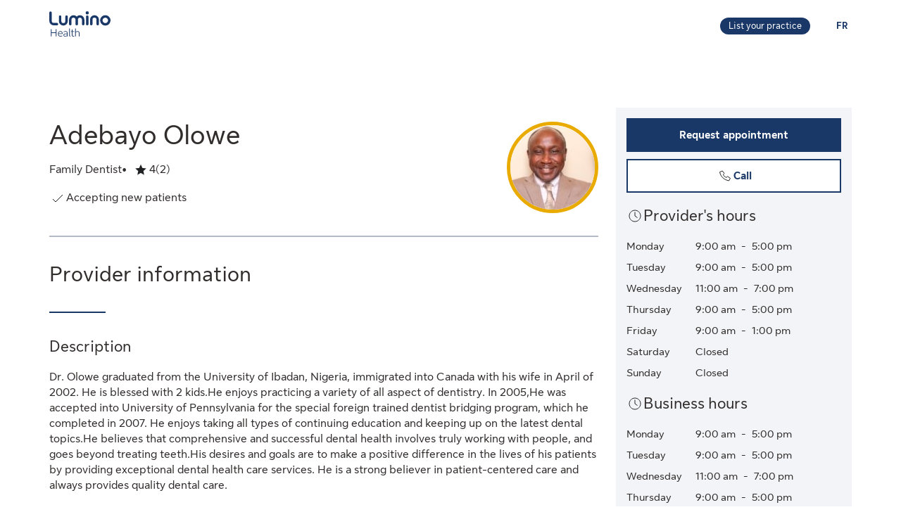

--- FILE ---
content_type: text/html;charset=UTF-8
request_url: https://luminohealth.sunlife.ca/en/health-care-provider-profile/family-dentist/perspective-dental-centre/adebayo-olowe-212632-745383/
body_size: 11464
content:
<!DOCTYPE html>
<html lang="en">
    <head>



<meta charset="utf-8" />
<meta http-equiv="X-UA-Compatible" content="IE=edge" />
<meta id="viewport" name="viewport" content="width=device-width, initial-scale=1" />
<link rel="apple-touch-icon" href="/DHS_PS_STATIC_DOCS/lumino/images/lumino-favicon.png" />

<title>Adebayo Olowe, Family Dentist, Calgary | Lumino Health</title>
<meta property="og:title" content="Adebayo Olowe, Family Dentist, Calgary | Lumino Health" />
<meta name="twitter:title" content="Adebayo Olowe, Family Dentist, Calgary | Lumino Health" />

<meta NAME="description" CONTENT="Adebayo Olowe offers Family Dentist services in Calgary. Click to request your appointment." />

<meta property="og:description" content="Adebayo Olowe offers Family Dentist services in Calgary. Click to request your appointment." />
<meta name="twitter:description" content="Adebayo Olowe offers Family Dentist services in Calgary. Click to request your appointment."/>


<meta NAME="keywords" CONTENT="" />

<meta property="og:image" content="https://cdn.sunlife.com/content/dam/sunlife/regional/canada/images/dhs/socialShareProviderSearch_en.png" />
<meta name="twitter:image" content="https://cdn.sunlife.com/content/dam/sunlife/regional/canada/images/dhs/socialShareProviderSearch_en.png" />

<meta property="og:url" content="https://luminohealth.sunlife.ca/en/health-care-provider-profile/family-dentist/perspective-dental-centre/adebayo-olowe-212632-745383/" />
<meta name="twitter:url" content="https://luminohealth.sunlife.ca/en/health-care-provider-profile/family-dentist/perspective-dental-centre/adebayo-olowe-212632-745383/"/>
<meta name="twitter:card" content="summary_large_image" />

<link rel="canonical" href="https://luminohealth.sunlife.ca/en/health-care-provider-profile/family-dentist/perspective-dental-centre/adebayo-olowe-212632-745383/" />
<link rel="alternate" hreflang="fr" href="https://luminosante.sunlife.ca/fr/profil-du-professionnel-de-la-sante/dentiste-generaliste/perspective-dental-centre/adebayo-olowe-212632-745383/"/>
<link rel="alternate" hreflang="en" href="https://luminohealth.sunlife.ca/en/health-care-provider-profile/family-dentist/perspective-dental-centre/adebayo-olowe-212632-745383/"/>

<meta property="og:locale" content="en_CA" />





<script type="text/javascript" src="https://luminohealth.sunlife.ca/assets/44c376b4b231137844c64d2a4702cc7866d665b197a" async ></script><script type="application/ld+json">
{
  "@context": "https://schema.org",
  "@type": "Dentist",
		"image": "https://www.sunnet.sunlife.com/GB_PRSS/req/providerPortal/displayImage/000/212/632/provider_000212632_1542921719829.jpg",
  "@id": "https://luminohealth.sunlife.ca/en/health-care-provider-profile/family-dentist/perspective-dental-centre/adebayo-olowe-212632-745383/",
  "url": "https://luminohealth.sunlife.ca/en/health-care-provider-profile/family-dentist/perspective-dental-centre/adebayo-olowe-212632-745383/",
		"telephone": "4032402963",
		"description": "Dr. Olowe graduated from the University of Ibadan, Nigeria, immigrated into Canada with his wife in April of 2002. He is blessed with 2 kids.He enjoys practicing a variety of all aspect of dentistry. In 2005,He was accepted into University of Pennsylvania for the special foreign trained dentist bridging program, which he completed in 2007. He enjoys taking all types of continuing education and keeping up on the latest dental topics.He believes that comprehensive and successful dental health involves truly working with people, and goes beyond treating teeth.His desires and goals are to make a positive difference in the lives of his patients by providing exceptional dental health care services. He is a strong believer in patient-centered care and always provides quality dental care.",
		"knowsLanguage":["Arabic",
"Spanish",
"Tagalog",
"English"],
	"brand": {
		"makesOffer": 
			["Bridges and implants",
"Caps and crowns",
"Dental implants",
"Dentures",
"Fillings and repairs",
"Orthodontics"],
		"@type": "organization",
		"name": "Perspective Dental Centre"
  } ,
  "address": {
    "@type": "PostalAddress",
    "streetAddress": "2757 17 Ave SW ",
    "addressLocality": "Calgary",
    "postalCode": "T3E 7E1",
    "addressRegion": "AB",
    "addressCountry": "Canada"
	},
		"openingHoursSpecification": [{"@type":"OpeningHoursSpecification","dayOfWeek":["Monday"],"opens":"9:00 am","closes":"5:00 pm"},{"@type":"OpeningHoursSpecification","dayOfWeek":["Tuesday"],"opens":"9:00 am","closes":"5:00 pm"},{"@type":"OpeningHoursSpecification","dayOfWeek":["Wednesday"],"opens":"11:00 am","closes":"7:00 pm"},{"@type":"OpeningHoursSpecification","dayOfWeek":["Thursday"],"opens":"9:00 am","closes":"5:00 pm"},{"@type":"OpeningHoursSpecification","dayOfWeek":["Friday"],"opens":"9:00 am","closes":"1:00 pm"}],
 "makesOffer":
		["Bridges and implants",
"Caps and crowns",
"Dental implants",
"Dentures",
"Fillings and repairs",
"Orthodontics"],
 "hasCredential":
    ["University of Ibadan, Nigeria",
"University of Pennsylvania"], 
	"memberOf":["alberta dental association",
"canadian dental association"],
 "aggregateRating":{
		"@type": "AggregateRating",
    	"ratingCount": "2",
		"ratingValue": "4.0"
 },
	 "amenityFeature":["Free Wi-Fi",
"TV screens in patient rooms"],
		"knowsAbout": ["Family Dentist"],
	"name": "Adebayo Olowe"
}
</script>



    <link href="/DHS_PS_STATIC_DOCS/lumino/css/main.min.css" rel="stylesheet" type="text/css" />
    <link href="/DHS_PS_STATIC_DOCS/lumino/css/lumino-page.min.css" rel="stylesheet" type="text/css" />


    <style>.prvsrch-lumino-footer-wrapper {    background-color: #193767;    color: white;}ul.prvsrch-lumino-footer-nav {    margin: 0 !important;}ul.prvsrch-lumino-footer-nav > li {    list-style: none;    background-image: none !important;    margin-bottom: 20px;    padding: 0 !important;    line-height: 1.15 !important;}ul.prvsrch-lumino-footer-nav > li:last-child {    margin-bottom: 0;}ul.prvsrch-lumino-footer-nav > li > a {    color: white;    font-size: 14px;    letter-spacing: 0;    line-height: 14px;    font-weight: 200;    text-transform: uppercase;}ul.prvsrch-lumino-footer-nav > li > a:focus {    outline-offset: 4px;    text-decoration: none;}ul.prvsrch-lumino-footer-nav > li > a:hover {    text-decoration: none;    color: #0BB3BD;}.prvsrch-lumino-footer-cta h2 {    color: white;    font-size: 20px;    font-weight: bold;    letter-spacing: 0;    line-height: 27px;    margin-bottom: 8px;}.prvsrch-lumino-footer-cta p {    color: white;    font-size: 14px;    letter-spacing: 0;    line-height: 24px;    margin-bottom: 16px;}.prvsrch-lumino-footer-cta a.prvsrch-lumino-footer-cta-button {    display: inline-block;    padding: 10px 44px;    background-color: white;    color: #193767;    font-size: 16px;    line-height: 20px;    font-weight: 400;    border: 1px solid white;    border-radius: 4px;}.prvsrch-lumino-footer-cta a.prvsrch-lumino-footer-cta-button:hover {    background-color: #193767;    color: white;    text-decoration: none;}.prvsrch-lumino-footer-logo-wrapper {    text-align: right;}.prvsrch-lumino-footer-logo-wrapper img {    max-width: 185px;    height: auto;}.prvsrch-lumino-footer-top-wrapper { padding: 45px 0; }.prvsrch-lumino-footer-top-wrapper .col-xs-6.col-sm-3.col-sm-offset-1 { margin-left: 0 !important; }.prvsrch-lumino-footer-separator {    border-bottom: 1px solid #D6EFF0;}.prvsrch-lumino-footer-bottom-wrapper {    padding: 40px 0 40px 0;}.prvsrch-lumino-footer-social-share ul {    margin-bottom: 0;}.prvsrch-lumino-footer-social-share .fa.fa-circle {    color: white;}.prvsrch-lumino-footer-social-share a:hover .fa.fa-circle {    color: #0BB3BD;}.prvsrch-lumino-footer-social-share .fa {    color: #193767;}.prvsrch-lumino-footer-copyright {    color: white;    font-size: 14px;    letter-spacing: 0;    line-height: 20px;    margin-top: 10px;    text-align: left;}.prvsrch-lumino-footer-disclaimer-wrapper {    padding: 0 0 72px 0;}.prvsrch-lumino-footer-disclaimer p {    color: white;    font-size: 14px;    letter-spacing: 0;    line-height: 24px;}.prvsrch-lumino-footer-disclaimer p:last-child {    margin-bottom: 0;}@media (max-width: 1024px) {    .prvsrch-lumino-footer-top-wrapper {        padding-bottom: 40px;    }    .prvsrch-lumino-footer-logo-wrapper {        text-align: left;        margin-top: 40px;    }}@media (max-width: 992px) {    .prvsrch-lumino-banner-content {        padding-bottom: 0 !important;    }    .prvsrch-lumino-banner-text-inner-wrapper {        padding: 0 !important;    }}@media (max-width: 767px) {    .prvsrch-lumino-footer-cta {        margin-bottom: 40px;    }    .prvsrch-lumino-footer-copyright {        text-align: left;        margin-top: 40px;        padding-right: 20px;    }}/**************************//* CUSTOM PUBLISHER *//*************************/html { scroll-behavior: smooth; }html *, * { font-family: "Sun Life New Text", Arial, sans-serif !important; }/* HEADER - Find a health-care provider */.container-fluid.main-header {    padding: 40px 0 25px 15px;    overflow-x: hidden !important;}li.vp-card { padding: 60px 30px 30px !important; }h2.vp-title { font-size: 1.2rem; }.provider-yellow-banner h2 { font-size: 1.7em; }ul.as-seen-on-container,ul.value-props-container { list-style: none; }h1.ps-header-web {    font: normal normal bold 32px / 40px Sun Life New Display;    letter-spacing: 0.44px;    color: #202223;    padding: 0 15px !important;    font-weight: 400;    margin-bottom: 0;}h1.ps-header-mobile {    font: normal normal bold 32px / 40px Sun Life New Display;    letter-spacing: 0.44px;    padding: 0 30px !important;    font-weight: 400;    margin-bottom: 0;}#refresh-provider-search-container p,#refresh-provider-search-container .faq-title ul li {	font: normal normal normal 17px/24px Sun Life New Text !important;	color: #202223;	font-weight: 200;}div#refresh-provider-search-container {   margin-top: 3em;   background-color: #FFF8E0;}/* Value Props */.value-props-container {  margin: 0 auto;  display: grid;  gap: 0.79rem;  grid-template-columns: repeat(auto-fit, minmax(300px, 1fr));}.vp-card {  color: #3F3F3F;  padding: 3rem 1rem;  height: auto;}.value-props-container .vp-card img,.ps-testimonials .card img,.vp-card img, .vp-card p { margin-bottom: 2rem; }/* About LH & As seen on */.as-seen-on-content { padding: 0; }/* Testimonials */.ps-title {    text-align: left;    font: normal normal bold 28px / 32px Sun Life New Text;    letter-spacing: 0.32px;    font-weight: 400;    color: #202223;}.ps-grid-container .card,.about-lh-content .card {    background: #FFFFFF 0% 0% no-repeat padding-box;    border: 1px solid #DCDEDF;    padding: 2rem;    height: auto;    text-align: center;}.ps-grid-container .card { text-align: left; }.ps-testimonials .card img { margin-bottom: 3rem; }.value-props-container .vp-card img,.about-lh-content .card img { margin-bottom: 2rem; }.value-props-container .vp-card img { height: 50px !important; }.ps-testimonials .card img { height: 5rem !important; }.about-lh-content mission .card img {	height: auto !important;	width: 100% !important;}.about-lh-content .ps-testimonials .card img {  height: auto !important;  width: 25% !important;}.ps-grid-container .card h3,.about-lh-content .card h3 { margin-bottom: 2rem; }p.quote {	font-style: italic;	letter-spacing: 0.16px;	color: #202223;}.provider-yellow-banner { background: #fff8e0 0% 0% no-repeat padding-box; }.provider-yellow-banner .banner-copy h3 {	text-align: left;	font: normal normal normal 26px/32px Sun Life New Text;	letter-spacing: 0.28px;	color: #202223;}.provider-yellow-banner .banner-copy p {	text-align: left;	letter-spacing: 0.16px;	color: #202223;}/* FAQs */.faq-title {	font: normal normal bold 32px/42px Sun Life New Text;	letter-spacing: 0.32px;	color: #202223;}.faq-title h2.title {    font-weight: 600;    margin: 25px 0;    margin-left: -20px;}.disckBullet-content li:before {    display: inline-block;    content: "\2022";    color: #00548b;    margin-right: 1.3em !important;    white-space: nowrap;    width: 0 !important;}.ps-grid-container .cards,.about-lh-content .cards {	max-width: 1200px;  margin: 0;  display: grid;  grid-gap: 2rem;}.about-lh-content .ps-grid-container {    margin: 0 auto;}.container-fluid.about-lh-content p {  text-align: left;}.ps-grid-container.mission p {	text-align: left;}/* Learn more yellow banner */.provider-yellow-banner a {    text-align: center;    font: normal normal bold 16px/24px Sun Life New Text;    letter-spacing: 0px;    color: #004570;    text-decoration: none;    border: 1px solid #004570;    background: transparent;    padding: 6px 10px;    max-width: 225px;    height: 45px;    border-radius: 5px;    display: flex;    justify-content: center;    align-items: center;}/* FAQ - Desktop */.faq-content h3 {     font: normal 20px/22px Sun Life New Text;     line-height: 1.2em;     margin-bottom: 0 !important;}.faq-content ul {    font: normal normal bold 32px / 42px Sun Life New Text;    font-weight: 200;}.faq-content .col-md-4 {	padding: 0 20px 20px 0 !important;	color: #202223;}.faq-content .col-md-8 {	padding: 0 0 30px 140px;	text-align: left;	color: #3f3f3f;  font: normal normal normal 200 16px / 28px Sun Life New Text !important;}.faq-content cite {	font-size: 0.7em !important;	position: relative;	top: -5px;}.faq-content cite a {  font-weight: 200 !important;  font-size: 1.2em;}.ps-footnotes {	font-size: 12px;	padding: 10px 2rem 5rem;  scroll-margin-top: 35em;}.ps-footnotes cite { font-size: 1em !important; }.ps-footnotes a {    font-size: medium !important;    font-weight: 200;}.ps-grid-container .grid-item .quote-img {	margin: 20px auto;	height: auto;}/* As seen on */.as-seen-on-container { padding-top: 20px; }.aso-card-globe { margin: 0;  padding: 0; }.aso-card-parents { margin-top: 10px; }.aso-card-chatelaine { margin-top: 23px; }/* Screen larger than 600px, 2 column */@media (min-width: 600px) {  .ps-grid-container .cards,	.value-props-container .vp-card,	.about-lh-content { grid-template-columns: repeat(2, 1fr); }}/* Screen larger than 900px, 3 columns */@media (min-width: 900px) { 	.value-props-container .cards,	.ps-testimonials .ps-grid-container .cards { grid-template-columns: repeat(3, 1fr); }}  /* As seen on */@media (max-width: 1091px) {.aso-card-chatelaine { margin-top: 65px; } }/* Learn More - yellow banner */@media (max-width: 991px) {	.container-fluid.provider-yellow-banner .row .col-md-6.banner-copy {		padding: 0 30px 30px 30px !important;	}}@media (min-width: 992px) {.container-fluid.provider-yellow-banner .row .col-md-6.banner-copy { padding: 56px 110px 25px 20px !important; }}@media (max-width: 655px) {  ul.value-props-container,  ul.as-seen-on-container { margin: 15px !important; padding: 10px 0; }  li.vp-card { padding: 35px 25px 10px !important; }}</style>



<link rel="stylesheet" href="/DHS_PS_STATIC_DOCS/lumino/css/lumino-provider-profile.min.css?v=13.0.0" />

<script>
var utag_data={
page_canonical_url      : "https://luminohealth.sunlife.ca/en/health-care-provider-profile/family-dentist/perspective-dental-centre/adebayo-olowe-212632-745383/",
page_breadcrumb : "/Home/ps/Health-care provider profile",
page_language    : "en-CA",
page_category    : "Health-care provider profile",
page_subcategory : ""
}
</script>
<script src="//tiq.sunlife.com/ca-other/prod/utag.sync.js"></script>


    </head>
    <body>
<script>
	(function(a,b,c,d){ 
		a='//tiq.sunlife.com/ca-other/prod/utag.js';
		b=document;
		c='script';
		d=b.createElement(c);
		d.src=a;
		d.type='text/java'+c;
		d.async=true; 
		a=b.getElementsByTagName(c)[0];
		a.parentNode.insertBefore(d,a); 
	})(); 
</script>
        <div class="">
            <div id="page-content" class="content">
                <!-- START:// content  -->
                    <div data-analytics="mainbodycontent" id="mainbodycontent">
<div class="prvsrch-lumino-header" data-prvsrchid="prvsrch-lumino-header" role="banner">
    <div class="prvsrch-lumino-navigation-row">
        <a href="#maincontent" class="sr-only">Skip to main content</a>

        <div class="container">
            <div class="prvsrch-lumino-navigation-wrapper" data-prvsrchid="prvsrch-lumino-navigation-wrapper">
                <div class="prvsrch-lumino-navigation-left">
                    <a data-prvsrchid="prvsrch-lumino-navigation-logo" href="/s/?language=en_US">
                        <img src="/DHS_PS_STATIC_DOCS/lumino/images/lumino-health-logo.svg" alt="Lumino Health" height="36" width="87" class="prvsrch-lumino-logo"/>
                    </a>
                </div>

                <div class="prvsrch-lumino-navigation-right">
                    <a data-prvsrchid="prvsrch-lumino-practice" class="prvsrch-lumino-practice" href="/s/provider-home?language=en_US" target="_blank" rel="noopener">
                        <span class="sr-only">Learn more about listing your practice on Lumino Health</span>
                        <span aria-hidden="true">List your practice</span>
                    </a>
                    <a data-prvsrchid="prvsrch-lumino-language" class="prvsrch-lumino-language" href="/fr/profil-du-professionnel-de-la-sante/dentiste-generaliste/perspective-dental-centre/adebayo-olowe-212632-745383/">
                        <span class="sr-only">You are on the Lumino Health website. Language selection is English. Press enter to toggle to French.</span>
                        <span aria-hidden="true">FR </span>
                    </a>
                </div>
            </div>
        </div>
    </div>

    <div class="prvsrch-lumino-navigation-launcher-row" data-prvsrchid="prvsrch-lumino-navigation-launcher-row">
        <div class="container">
            <div data-lumino-widget='ProviderSearchLauncher'
                 data-lumino-language='en'
                 data-lumino-default-specialty="GP"
                 data-lumino-default-condition=""
                 data-lumino-default-service=""
                 data-lumino-default-name=""
                 data-lumino-default-location="Calgary, AB"
                 data-lumino-google-api-key='AIzaSyBMuXJgLEeIKOkcMAYoUhEvw2qYjSrgnJI'
                 data-lumino-search-action-type='REDIRECT'
                 data-lumino-linkedfrom='Profile'
                 data-lumino-header-text=""
                 data-lumino-mum-public-session-id="7a4d353e-50f1-48f9-8235-6b8a2e89ff2a"
            ></div>
        </div>
    </div>

    <script src="/lumino-ps-launcher-widget/js/securewidget.bundle.js?v=" defer=""></script>
</div>

<div class="prvsrch-profile-wrapper">
    <div class="container">




<input type="hidden" data-prvprflid="prvprfl-providerProfileData"
    data-prvprfldata-source="lumino"
    data-prvprfldata-provider-id="000212632"
    data-prvprfldata-facility-id="000745383"
    data-prvprfldata-address-line-1="2757 17 Ave SW"
    data-prvprfldata-address-line-2=""
    data-prvprfldata-city="Calgary"
    data-prvprfldata-province="AB"
    data-prvprfldata-postal-code="T3E 7E1"
    data-prvprfldata-first-name="Adebayo"
    data-prvprfldata-last-name="Olowe"
    data-prvprfldata-is-public-user="true"
    data-prvprfldata-name="Adebayo Olowe"
    data-prvprfldata-show-address-on-claims="true"
    data-prvprfldata-facility-name="Perspective Dental Centre"
    data-prvprfldata-category="DENT"
    data-prvprfldata-provider-email="perspectivedental&#64;gmail.com"
    data-prvprfldata-specialty-codes="GP"
    data-prvprfldata-specialty-label="Family Dentist"
    data-prvprfldata-user-email-address=""
    data-prvprfldata-rating="4.0"
    data-prvprfldata-rating-count="2"
    data-prvprfldata-review-count=""
    data-prvprfldata-package-code="G"
    data-prvprfldata-distance="0.0"
    data-prvprfldata-position="0"
    data-prvprfldata-latitude="51.0374651"
    data-prvprfldata-longitude="-114.1263227"
    data-prvprfldata-cost-index=""
    data-prvprfldata-cost-limit="false"
    data-prvprfldata-system-booking-code=""
    data-prvprfldata-booking-url=""
    data-prvprfldata-widget-type=""
    data-prvprfldata-fetch-next-availabilities=""
    data-prvprfldata-is-favourite-specialty=""
    data-prvprfldata-appointment-button="REQUEST"
    data-prvprfldata-api-gw-token="eyJraWQiOiJhbEYzQUFWZnRtZFc5ZWxoZGxqU0NTNTRvaWIwT1J3cVJGMi0tUDlrYnNFIiwiYWxnIjoiUlMyNTYifQ.[base64].[base64]"
    data-prvprfldata-analytics-search-id="bd96bb6d-9dca-409f-8bee-fb6cf967f2e7"
    data-prvprfldata-mum-public-session-id="7a4d353e-50f1-48f9-8235-6b8a2e89ff2a"
    data-prvprfldata-suggested-providers-analytics-search-id=""
    data-prvprfldata-suggested-providers-result-set-index=""
    data-prvprfldata-profile-in-widget="false"
    data-prvprfldata-offers-virtual-service="false"
    data-prvprfldata-offers-at-facility-service="false"
    data-prvprfldata-provider-profile-image-path="/DHS_PS_STATIC_DOCS/lumino/images/"
    data-prvprfldata-suggested-value-prop-code=""
    data-prvprfldata-suggested-value-prop-url=""
/>



    <div class="prvprfl-main-content-wrapper" data-prvsrchid="prvprfl-main-content-wrapper" role="main">
        <div class="prvprfl-main-content-inner-wrapper" data-prvsrchid="prvprfl-main-content-inner-wrapper">




<section data-prvprflid="prvprfl-profile-appointments-mobile-container" class="prvprfl-profile-appointments-mobile-container container prvsrch-hidden-md prvsrch-hidden-lg"></section>


            <section class="prvprfl-wrapper  " data-prvprflid="prvprfl-wrapper">
                <div class="prvprfl-section-container">
                    <div class="prvprfl-main-section-wrap">
                        <section class="prvprfl-main-section">

<div class="prvprfl-main-details-wrapper" data-prvprflid="prvprfl-main-details-wrapper">

    <img class="prvprfl-main-image prvprfl-slf-ring" data-prvprflid="prvprfl-main-image" width="120" height="120" src="https://www.sunnet.sunlife.com/GB_PRSS/req/providerPortal/displayImage/000/212/632/provider_000212632_1542921719829.jpg" alt="" onerror="this.onerror=null;this.src='https://www.sunlife.ca/DHS_PS_STATIC_DOCS/public/images/provider-avatar.png'"/>

    <h1 class="prvprfl-main-name" data-prvprflid="prvprfl-main-name">Adebayo Olowe</h1>



    <div class="prvprfl-main-details-inner-wrapper" data-prvprflid="prvprfl-main-details-inner-wrapper">


        <ul class="prvprfl-main-details prvprfl-ul">
            <li class="prvprfl-specialty-wrapper" data-prvprflid="prvprfl-specialty-wrapper">Family Dentist</li>


            <li class="prvprfl-ratings-wrapper" data-prvprflid="prvprfl-ratings-wrapper">

<span aria-hidden="true" data-prvprflid="prvprfl-rating-icon" class="sl-icon sl-icon_non-interactive sl-icon-star-full"></span>
<span class="prvsrch-sr-only">Rated 4 out of 5 stars. 2 ratings.</span>
<span aria-hidden="true" class="prvprfl-num-star" data-prvprflid="prvprfl-num-star">4</span>
<span aria-hidden="true" data-prvprflid="prvprfl-num-rating">(2)</span>

            </li>


        </ul>

        <div class="prvsrch-fave-coverage-wrapper" data-prvprflid="prvsrch-fave-coverage-wrapper">

        </div>

    </div>

    <div class="prvprfl-accepts-new-patients-db-wrapper" data-prvprflid="prvprfl-accepts-new-patients-db-wrapper">
        <div data-prvprflid="prvprfl-accepts-new-patients" class="prvprfl-accepts-new-patients">
            <span class="sl-icon sl-icon_non-interactive sl-icon-check" aria-hidden="true"></span>
            <span class="prvprfl-accepts-new-patients-text">Accepting new patients</span>
        </div>
    </div>


    <div data-prvprflid="prvprfl-social-share-mobile-container" class="prvprfl-social-share-mobile-container prvsrch-hidden-md prvsrch-hidden-lg">

<section class="prvprfl-social-share-wrapper">
    <div class="prvprfl-social-share-inner-wrapper" data-prvprflid="prvprfl-social-share">
        <span class="prvprfl-social-share-text">
            Share this provider
        </span>

        <div class="prvprfl-social-share-buttons">
            <a class="prvprfl-social-share-email" data-socialmedia="email" title="Share provider by Email" href="mailto:?body&#61;https%3A%2F%2Fluminohealth.sunlife.ca%2Fen%2Fhealth-care-provider-profile%2Ffamily-dentist%2Fperspective-dental-centre%2Fadebayo-olowe-212632-745383%2F%3FWT.mc_id%3Den-ca%3Adirect%3Apromo_email%3Aps-extprof-share-web%3Aemail%3AproviderId%3D000212632%3AfacilityId%3D000745383&subject&#61;Check%20out%20this%20health-care%20provider%20on%20Lumino%20Health" target="_parent" rel="noopener">
                <svg width="24" height="24" viewBox="0 0 24 24" fill="none" xmlns="http://www.w3.org/2000/svg">
                    <path d="M22 9.78125V18.6429C22 19.1339 21.8251 19.5543 21.4754 19.904C21.1257 20.2537 20.7054 20.4286 20.2143 20.4286H3.78571C3.29464 20.4286 2.87426 20.2537 2.52455 19.904C2.17485 19.5543 2 19.1339 2 18.6429V9.78125C2.32738 10.1458 2.70313 10.4695 3.12723 10.7522C5.82068 12.5826 7.66964 13.8661 8.67411 14.6027C9.09821 14.9152 9.44048 15.1607 9.70089 15.3393C9.96875 15.5104 10.3222 15.689 10.7612 15.875C11.2001 16.0536 11.6094 16.1429 11.9888 16.1429H12H12.0112C12.3906 16.1429 12.7999 16.0536 13.2388 15.875C13.6778 15.689 14.0275 15.5104 14.2879 15.3393C14.5558 15.1607 14.9018 14.9152 15.3259 14.6027C16.5908 13.6875 18.4435 12.404 20.8839 10.7522C21.308 10.4621 21.6801 10.1384 22 9.78125ZM22 6.5C22 7.0878 21.8177 7.64955 21.4531 8.18527C21.0885 8.72098 20.6347 9.17857 20.0915 9.55804C17.2939 11.5 15.5528 12.7091 14.8683 13.1853C14.7939 13.2374 14.6339 13.3527 14.3884 13.5312C14.1503 13.7024 13.9494 13.8437 13.7857 13.9554C13.6295 14.0595 13.436 14.1786 13.2054 14.3125C12.9821 14.4464 12.7701 14.5469 12.5692 14.6138C12.3683 14.6808 12.1823 14.7143 12.0112 14.7143H12H11.9888C11.8177 14.7143 11.6317 14.6808 11.4308 14.6138C11.2299 14.5469 11.0141 14.4464 10.7835 14.3125C10.5603 14.1786 10.3668 14.0595 10.2031 13.9554C10.0469 13.8437 9.84598 13.7024 9.60045 13.5312C9.36235 13.3527 9.2061 13.2374 9.1317 13.1853C8.45461 12.7091 7.47991 12.032 6.20759 11.154C4.93527 10.2686 4.17262 9.73661 3.91964 9.55804C3.45833 9.24554 3.02307 8.81771 2.61384 8.27455C2.20461 7.72396 2 7.21429 2 6.74554C2 6.16518 2.15253 5.68155 2.45759 5.29464C2.77009 4.90774 3.2128 4.71429 3.78571 4.71429H20.2143C20.6979 4.71429 21.1146 4.88914 21.4643 5.23884C21.8214 5.58854 22 6.00893 22 6.5Z" fill="currentColor"/>
                </svg>
                <span class="prvsrch-sr-only">Share provider by Email</span>
            </a>

            <a class="prvprfl-social-share-facebook" data-socialmedia="facebook" target="_blank" title="Share provider on Facebook" href="https://www.facebook.com/sharer/sharer.php?u&#61;https%3A%2F%2Fluminohealth.sunlife.ca%2Fen%2Fhealth-care-provider-profile%2Ffamily-dentist%2Fperspective-dental-centre%2Fadebayo-olowe-212632-745383%2F%3FWT.mc_id%3Den-ca%3Asocial%3Anetworks%3Aps-extprof-share-web%3Afacebook%3AproviderId%3D000212632%3AfacilityId%3D000745383" rel="noopener">
                <svg width="24" height="24" viewBox="0 0 24 24" fill="none" xmlns="http://www.w3.org/2000/svg">
                    <path d="M16.9286 3.28571C17.814 3.28571 18.5692 3.60193 19.1942 4.23437C19.8266 4.85937 20.1429 5.61458 20.1429 6.5V17.2143C20.1429 18.0997 19.8266 18.8549 19.1942 19.4799C18.5692 20.1124 17.814 20.4286 16.9286 20.4286H14.8304V13.7879H17.0513L17.3862 11.1987H14.8304V9.54687C14.8304 9.13021 14.9159 8.81771 15.0871 8.60938C15.2656 8.40104 15.6079 8.29688 16.1138 8.29688L17.4754 8.28571V5.97545C17.0067 5.90848 16.3445 5.875 15.4888 5.875C14.4769 5.875 13.6659 6.17262 13.0558 6.76786C12.4531 7.36309 12.1518 8.20387 12.1518 9.29018V11.1987H9.91964V13.7879H12.1518V20.4286H6.21429C5.32887 20.4286 4.56994 20.1124 3.9375 19.4799C3.3125 18.8549 3 18.0997 3 17.2143V6.5C3 5.61458 3.3125 4.85937 3.9375 4.23437C4.56994 3.60193 5.32887 3.28571 6.21429 3.28571H16.9286Z" fill="currentColor"/>
                </svg>
                <span class="prvsrch-sr-only">Share provider on Facebook</span>
            </a>

            <a class="prvprfl-social-share-twitter" data-socialmedia="twitter" target="_blank" title="Share provider on X" href="https://twitter.com/intent/tweet?&url&#61;https%3A%2F%2Fluminohealth.sunlife.ca%2Fen%2Fhealth-care-provider-profile%2Ffamily-dentist%2Fperspective-dental-centre%2Fadebayo-olowe-212632-745383%2F%3FWT.mc_id%3Den-ca%3Asocial%3Anetworks%3Aps-extprof-share-web%3Atwitter%3AproviderId%3D000212632%3AfacilityId%3D000745383" rel="noopener">
                <svg width="17" height="18" viewBox="0 0 17 18" fill="none" xmlns="http://www.w3.org/2000/svg">
                    <path d="M8.61886 8.01823L5.47749 3.62268H3.802L7.69337 9.06724L8.18321 9.75215L11.514 14.4164H13.1895L9.10663 8.70314L8.61886 8.01823Z" fill="currentColor"/>
                    <path d="M15.578 0.5H1.42198C0.636614 0.5 0 1.13661 0 1.92198V16.078C0 16.8634 0.636614 17.5 1.42198 17.5H15.578C16.3634 17.5 17 16.8634 17 16.078V1.92198C17 1.13661 16.3634 0.5 15.578 0.5ZM11 15.1818L7.62898 10.3809L3.40884 15.1818H2.31818L7.14532 9.69184L2.31818 2.81818H5.99996L9.19142 7.36333L13.1901 2.81818H14.2807L9.67763 8.0539L14.6818 15.1818H11Z" fill="currentColor"/>
                </svg>
                <span class="prvsrch-sr-only">Share provider on X</span>
            </a>
        </div>
    </div>
</section>

    </div>

</div>


<div class="prvprfl-content-wrapper" data-prvprflid="prvprfl-content-wrapper-provider">






    <section data-prvprflid="prvprfl-primary-section-title-wrapper">
        <h2 class="prvprfl-primary-section-title" data-prvprflid="prvprfl-primary-section-title">Provider information</h2>
    </section>



<section data-prvprflid="prvprfl-provider-summary">
    <h3 class="prvprfl-section-name">
        Description
    </h3>
    <pre class="prvprfl-summary">Dr. Olowe graduated from the University of Ibadan, Nigeria, immigrated into Canada with his wife in April of 2002. He is blessed with 2 kids.He enjoys practicing a variety of all aspect of dentistry. In 2005,He was accepted into University of Pennsylvania for the special foreign trained dentist bridging program, which he completed in 2007. He enjoys taking all types of continuing education and keeping up on the latest dental topics.He believes that comprehensive and successful dental health involves truly working with people, and goes beyond treating teeth.His desires and goals are to make a positive difference in the lives of his patients by providing exceptional dental health care services. He is a strong believer in patient-centered care and always provides quality dental care.</pre>
</section>






    <section data-prvprflid="prvprfl-mobile-hours" class="prvsrch-hidden-md prvsrch-hidden-lg">

<div class="prvprfl-hours-wrapper" data-prvprflid="prvprfl-provider-hours">
    <h3 class="prvprfl-section-name">
        <span class="sl-icon sl-icon_non-interactive sl-icon-clock"></span>
            <span>Provider&#39;s hours</span>
    </h3>
    <div class="prvprfl-hours-inner">
        <div class="prvprfl-hours-row">
            <div class="prvprfl-day-of-week">Monday</div>
            <div class="prvprfl-hours-data-wrapper">
                


                <span class="prvprfl-hours-data">9:00 am</span>
                <span class="prvprfl-hours-separator">-</span>
                <span class="prvprfl-hours-data">5:00 pm</span>
            </div>
        </div>
        <div class="prvprfl-hours-row">
            <div class="prvprfl-day-of-week">Tuesday</div>
            <div class="prvprfl-hours-data-wrapper">
                


                <span class="prvprfl-hours-data">9:00 am</span>
                <span class="prvprfl-hours-separator">-</span>
                <span class="prvprfl-hours-data">5:00 pm</span>
            </div>
        </div>
        <div class="prvprfl-hours-row">
            <div class="prvprfl-day-of-week">Wednesday</div>
            <div class="prvprfl-hours-data-wrapper">
                


                <span class="prvprfl-hours-data">11:00 am</span>
                <span class="prvprfl-hours-separator">-</span>
                <span class="prvprfl-hours-data">7:00 pm</span>
            </div>
        </div>
        <div class="prvprfl-hours-row">
            <div class="prvprfl-day-of-week">Thursday</div>
            <div class="prvprfl-hours-data-wrapper">
                


                <span class="prvprfl-hours-data">9:00 am</span>
                <span class="prvprfl-hours-separator">-</span>
                <span class="prvprfl-hours-data">5:00 pm</span>
            </div>
        </div>
        <div class="prvprfl-hours-row">
            <div class="prvprfl-day-of-week">Friday</div>
            <div class="prvprfl-hours-data-wrapper">
                


                <span class="prvprfl-hours-data">9:00 am</span>
                <span class="prvprfl-hours-separator">-</span>
                <span class="prvprfl-hours-data">1:00 pm</span>
            </div>
        </div>
        <div class="prvprfl-hours-row">
            <div class="prvprfl-day-of-week">Saturday</div>
            <div class="prvprfl-hours-data-wrapper">
                Closed

            </div>
        </div>
        <div class="prvprfl-hours-row">
            <div class="prvprfl-day-of-week">Sunday</div>
            <div class="prvprfl-hours-data-wrapper">
                Closed

            </div>
        </div>
    </div>
</div>

    </section>



    <section class="prvprfl-services prvprfl-collapsable-section" data-prvprflid="prvprfl-provider-services">
        <h3 class="prvprfl-section-name">
            Services
        </h3>

        <ul class="prvprfl-ul prvprfl-columns prvprfl-3-columns prvprfl-1-column-xs">
                <li class="prvprfl-section-list-item">Bridges and implants</li>
                <li class="prvprfl-section-list-item">Caps and crowns</li>
                <li class="prvprfl-section-list-item">Dental implants</li>
                <li class="prvprfl-section-list-item">Dentures</li>
                <li class="prvprfl-section-list-item">Fillings and repairs</li>
                <li class="prvprfl-section-list-item">Orthodontics</li>
        </ul>
    </section>






    <section class="prvprfl-languages prvprfl-collapsable-section" data-prvprflid="prvprfl-provider-languages">
        <h3 class="prvprfl-section-name">
            Languages spoken
        </h3>

        <ul class="prvprfl-ul prvprfl-columns prvprfl-3-columns prvprfl-2-column-xs">
                <li class="prvprfl-section-list-item">Arabic</li>
                <li class="prvprfl-section-list-item">Spanish</li>
                <li class="prvprfl-section-list-item">Tagalog</li>
                <li class="prvprfl-section-list-item">English</li>
        </ul>
    </section>




    <section class="prvprfl-educations prvprfl-collapsable-section" data-prvprflid="prvprfl-provider-educations">
        <h3 class="prvprfl-section-name">
            Education
        </h3>

        <ul class="prvprfl-ul ">
                <li class="prvprfl-section-list-item">University of Ibadan, Nigeria</li>
                <li class="prvprfl-section-list-item">University of Pennsylvania</li>
        </ul>
    </section>


    <section class="prvprfl-associations prvprfl-collapsable-section" data-prvprflid="prvprfl-provider-associations">
        <h3 class="prvprfl-section-name">
            Professional associations
        </h3>

        <ul class="prvprfl-ul ">
                <li class="prvprfl-section-list-item">alberta dental association</li>
                <li class="prvprfl-section-list-item">canadian dental association</li>
        </ul>
    </section>








</div>

<div class="prvprfl-content-wrapper" data-prvprflid="prvprfl-content-wrapper-facility">



    <section class="prvprfl-header-wrapper" data-prvprflid="prvprfl-header-wrapper">
        <h2 class="prvprfl-name" data-prvprflid="prvprfl-name">Facility: Perspective Dental Centre</h2>
    </section>












    <section data-prvprflid="prvprfl-mobile-hours" class="prvsrch-hidden-md prvsrch-hidden-lg">

<div class="prvprfl-hours-wrapper" data-prvprflid="prvprfl-facility-hours">
    <h3 class="prvprfl-section-name">
        <span class="sl-icon sl-icon_non-interactive sl-icon-clock"></span>
            <span>Business hours</span>
    </h3>
    <div class="prvprfl-hours-inner">
        <div class="prvprfl-hours-row">
            <div class="prvprfl-day-of-week">Monday</div>
            <div class="prvprfl-hours-data-wrapper">
                


                <span class="prvprfl-hours-data">9:00 am</span>
                <span class="prvprfl-hours-separator">-</span>
                <span class="prvprfl-hours-data">5:00 pm</span>
            </div>
        </div>
        <div class="prvprfl-hours-row">
            <div class="prvprfl-day-of-week">Tuesday</div>
            <div class="prvprfl-hours-data-wrapper">
                


                <span class="prvprfl-hours-data">9:00 am</span>
                <span class="prvprfl-hours-separator">-</span>
                <span class="prvprfl-hours-data">5:00 pm</span>
            </div>
        </div>
        <div class="prvprfl-hours-row">
            <div class="prvprfl-day-of-week">Wednesday</div>
            <div class="prvprfl-hours-data-wrapper">
                


                <span class="prvprfl-hours-data">11:00 am</span>
                <span class="prvprfl-hours-separator">-</span>
                <span class="prvprfl-hours-data">7:00 pm</span>
            </div>
        </div>
        <div class="prvprfl-hours-row">
            <div class="prvprfl-day-of-week">Thursday</div>
            <div class="prvprfl-hours-data-wrapper">
                


                <span class="prvprfl-hours-data">9:00 am</span>
                <span class="prvprfl-hours-separator">-</span>
                <span class="prvprfl-hours-data">5:00 pm</span>
            </div>
        </div>
        <div class="prvprfl-hours-row">
            <div class="prvprfl-day-of-week">Friday</div>
            <div class="prvprfl-hours-data-wrapper">
                


                <span class="prvprfl-hours-data">9:00 am</span>
                <span class="prvprfl-hours-separator">-</span>
                <span class="prvprfl-hours-data">1:00 pm</span>
            </div>
        </div>
        <div class="prvprfl-hours-row">
            <div class="prvprfl-day-of-week">Saturday</div>
            <div class="prvprfl-hours-data-wrapper">
                Closed

            </div>
        </div>
        <div class="prvprfl-hours-row">
            <div class="prvprfl-day-of-week">Sunday</div>
            <div class="prvprfl-hours-data-wrapper">
                Closed

            </div>
        </div>
    </div>
</div>

    </section>



    <section class="prvprfl-services prvprfl-collapsable-section" data-prvprflid="prvprfl-facility-services">
        <h3 class="prvprfl-section-name">
            Services & supplies
        </h3>

        <ul class="prvprfl-ul prvprfl-columns prvprfl-3-columns prvprfl-1-column-xs">
                <li class="prvprfl-section-list-item">Bridges and implants</li>
                <li class="prvprfl-section-list-item">Caps and crowns</li>
                <li class="prvprfl-section-list-item">Dental implants</li>
                <li class="prvprfl-section-list-item">Dentures</li>
                <li class="prvprfl-section-list-item">Fillings and repairs</li>
                <li class="prvprfl-section-list-item">Orthodontics</li>
        </ul>
    </section>




    <section class="prvprfl-amenities prvprfl-collapsable-section" data-prvprflid="prvprfl-facility-amenities">
        <h3 class="prvprfl-section-name">
            Amenities
        </h3>

        <ul class="prvprfl-ul prvprfl-columns prvprfl-3-columns prvprfl-1-column-xs">
                <li class="prvprfl-section-list-item">Free Wi-Fi</li>
                <li class="prvprfl-section-list-item">TV screens in patient rooms</li>
        </ul>
    </section>














<section class="prvprfl-map-section-wrapper" data-prvprflid="prvprfl-map-section-wrapper">
    <div class="prvprfl-map-wrapper prvprfl-full-width-xs" data-prvprflid="prvprfl-map-wrapper">
        <img alt="Google Map with the provider&#39;s location"
             class="prvsrch-hidden-xs"
             src="/DHS_PS_STATIC_DOCS/lumino/images/placeholder.png"
             width="675"
             height="280"
             data-src="https://maps.googleapis.com/maps/api/staticmap?key=AIzaSyBMuXJgLEeIKOkcMAYoUhEvw2qYjSrgnJI&#38;center=51.0374651,-114.1263227&#38;zoom=16&#38;size=675x280&#38;markers=anchor:center|icon:https%3A%2F%2Fcdn.sunlife.com%2Fcontent%2Fdam%2Fsunlife%2Fregional%2Fcanada%2Fimages%2Fdhs%2Fpin-bronze.png|51.0374651,-114.1263227" />

        <img alt="Google Map with the provider&#39;s location"
             class="prvsrch-visible-xs"
             src="/DHS_PS_STATIC_DOCS/lumino/images/placeholder.png"
             width="430"
             height="320"
             data-src="https://maps.googleapis.com/maps/api/staticmap?key=AIzaSyBMuXJgLEeIKOkcMAYoUhEvw2qYjSrgnJI&#38;center=51.0374651,-114.1263227&#38;zoom=16&#38;size=430x320&#38;markers=anchor:center|icon:https%3A%2F%2Fcdn.sunlife.com%2Fcontent%2Fdam%2Fsunlife%2Fregional%2Fcanada%2Fimages%2Fdhs%2Fpin-bronze.png|51.0374651,-114.1263227" />
    </div>

    <div class="prvprfl-map-footer-info-wrapper">
        <div class="prvprfl-address-wrapper prvprfl-bullet" data-prvprflid="prvprfl-address-wrapper">
            <span class="sl-icon sl-icon_non-interactive sl-icon-location"></span>
            <span class="prvprfl-address">2757 17 Ave SW, Calgary, AB T3E 7E1</span>
        </div>

        <div class="prvprfl-directions-link prvprfl-bullet" data-prvprflid="prvprfl-directions-link-wrapper">
            <a href="javascript:void(0);" data-prvprflid="prvprfl-directions-link" target="_blank" rel="noopener" aria-description="opens Google Map in a new window">
                Directions
            </a>
        </div>

    </div>
</section>


</div>
                        </section>
                    </div>
                    <div class="prvprfl-side-section-wrap">

<div class="prvprfl-sidebar-wrapper" data-prvprflid="prvprfl-sidebar-wrapper">

    <div data-prvprflid="prvprfl-appointments-section-wrapper" class="prvprfl-appointments-section-wrapper">




        <section data-prvprflid="prvprfl-profile-appointments">



<button class="btn btn-blue prvprfl-request-appointment-btn" data-prvprflid="prvprfl-request-appointment-btn" name="prvprfl-request-appointment-btn" type="button">
    <span>Request appointment</span>
    <span class="prvsrch-sr-only">with Adebayo Olowe</span>
</button>



<button class="btn btn-sec-transparent prvprfl-call-btn" data-prvprflid="prvprfl-call-btn" data-provider-number="4032402963" type="button">
    <span class="sl-icon sl-icon_non-interactive sl-icon-call" aria-hidden="true"></span>Call
    <span class="prvprfl-number-text prvsrch-sr-only">Adebayo Olowe</span>
</button>


            <div class="prvprfl-flex-linebreak-xs"></div>


        </section>
    </div>

    <div class="prvprfl-hours-section-wrapper prvsrch-hidden-xs prvsrch-hidden-sm">
        <section data-prvprflid="prvprfl-hours">



<div class="prvprfl-hours-wrapper" data-prvprflid="prvprfl-provider-hours">
    <h3 class="prvprfl-section-name">
        <span class="sl-icon sl-icon_non-interactive sl-icon-clock"></span>
            <span>Provider&#39;s hours</span>
    </h3>
    <div class="prvprfl-hours-inner">
        <div class="prvprfl-hours-row">
            <div class="prvprfl-day-of-week">Monday</div>
            <div class="prvprfl-hours-data-wrapper">
                


                <span class="prvprfl-hours-data">9:00 am</span>
                <span class="prvprfl-hours-separator">-</span>
                <span class="prvprfl-hours-data">5:00 pm</span>
            </div>
        </div>
        <div class="prvprfl-hours-row">
            <div class="prvprfl-day-of-week">Tuesday</div>
            <div class="prvprfl-hours-data-wrapper">
                


                <span class="prvprfl-hours-data">9:00 am</span>
                <span class="prvprfl-hours-separator">-</span>
                <span class="prvprfl-hours-data">5:00 pm</span>
            </div>
        </div>
        <div class="prvprfl-hours-row">
            <div class="prvprfl-day-of-week">Wednesday</div>
            <div class="prvprfl-hours-data-wrapper">
                


                <span class="prvprfl-hours-data">11:00 am</span>
                <span class="prvprfl-hours-separator">-</span>
                <span class="prvprfl-hours-data">7:00 pm</span>
            </div>
        </div>
        <div class="prvprfl-hours-row">
            <div class="prvprfl-day-of-week">Thursday</div>
            <div class="prvprfl-hours-data-wrapper">
                


                <span class="prvprfl-hours-data">9:00 am</span>
                <span class="prvprfl-hours-separator">-</span>
                <span class="prvprfl-hours-data">5:00 pm</span>
            </div>
        </div>
        <div class="prvprfl-hours-row">
            <div class="prvprfl-day-of-week">Friday</div>
            <div class="prvprfl-hours-data-wrapper">
                


                <span class="prvprfl-hours-data">9:00 am</span>
                <span class="prvprfl-hours-separator">-</span>
                <span class="prvprfl-hours-data">1:00 pm</span>
            </div>
        </div>
        <div class="prvprfl-hours-row">
            <div class="prvprfl-day-of-week">Saturday</div>
            <div class="prvprfl-hours-data-wrapper">
                Closed

            </div>
        </div>
        <div class="prvprfl-hours-row">
            <div class="prvprfl-day-of-week">Sunday</div>
            <div class="prvprfl-hours-data-wrapper">
                Closed

            </div>
        </div>
    </div>
</div>




<div class="prvprfl-hours-wrapper" data-prvprflid="prvprfl-facility-hours">
    <h3 class="prvprfl-section-name">
        <span class="sl-icon sl-icon_non-interactive sl-icon-clock"></span>
            <span>Business hours</span>
    </h3>
    <div class="prvprfl-hours-inner">
        <div class="prvprfl-hours-row">
            <div class="prvprfl-day-of-week">Monday</div>
            <div class="prvprfl-hours-data-wrapper">
                


                <span class="prvprfl-hours-data">9:00 am</span>
                <span class="prvprfl-hours-separator">-</span>
                <span class="prvprfl-hours-data">5:00 pm</span>
            </div>
        </div>
        <div class="prvprfl-hours-row">
            <div class="prvprfl-day-of-week">Tuesday</div>
            <div class="prvprfl-hours-data-wrapper">
                


                <span class="prvprfl-hours-data">9:00 am</span>
                <span class="prvprfl-hours-separator">-</span>
                <span class="prvprfl-hours-data">5:00 pm</span>
            </div>
        </div>
        <div class="prvprfl-hours-row">
            <div class="prvprfl-day-of-week">Wednesday</div>
            <div class="prvprfl-hours-data-wrapper">
                


                <span class="prvprfl-hours-data">11:00 am</span>
                <span class="prvprfl-hours-separator">-</span>
                <span class="prvprfl-hours-data">7:00 pm</span>
            </div>
        </div>
        <div class="prvprfl-hours-row">
            <div class="prvprfl-day-of-week">Thursday</div>
            <div class="prvprfl-hours-data-wrapper">
                


                <span class="prvprfl-hours-data">9:00 am</span>
                <span class="prvprfl-hours-separator">-</span>
                <span class="prvprfl-hours-data">5:00 pm</span>
            </div>
        </div>
        <div class="prvprfl-hours-row">
            <div class="prvprfl-day-of-week">Friday</div>
            <div class="prvprfl-hours-data-wrapper">
                


                <span class="prvprfl-hours-data">9:00 am</span>
                <span class="prvprfl-hours-separator">-</span>
                <span class="prvprfl-hours-data">1:00 pm</span>
            </div>
        </div>
        <div class="prvprfl-hours-row">
            <div class="prvprfl-day-of-week">Saturday</div>
            <div class="prvprfl-hours-data-wrapper">
                Closed

            </div>
        </div>
        <div class="prvprfl-hours-row">
            <div class="prvprfl-day-of-week">Sunday</div>
            <div class="prvprfl-hours-data-wrapper">
                Closed

            </div>
        </div>
    </div>
</div>



        </section>
    </div>

    <div class="prvsrch-hidden-xs prvsrch-hidden-sm">

<section class="prvprfl-social-share-wrapper">
    <div class="prvprfl-social-share-inner-wrapper" data-prvprflid="prvprfl-social-share">
        <span class="prvprfl-social-share-text">
            Share this provider
        </span>

        <div class="prvprfl-social-share-buttons">
            <a class="prvprfl-social-share-email" data-socialmedia="email" title="Share provider by Email" href="mailto:?body&#61;https%3A%2F%2Fluminohealth.sunlife.ca%2Fen%2Fhealth-care-provider-profile%2Ffamily-dentist%2Fperspective-dental-centre%2Fadebayo-olowe-212632-745383%2F%3FWT.mc_id%3Den-ca%3Adirect%3Apromo_email%3Aps-extprof-share-web%3Aemail%3AproviderId%3D000212632%3AfacilityId%3D000745383&subject&#61;Check%20out%20this%20health-care%20provider%20on%20Lumino%20Health" target="_parent" rel="noopener">
                <svg width="24" height="24" viewBox="0 0 24 24" fill="none" xmlns="http://www.w3.org/2000/svg">
                    <path d="M22 9.78125V18.6429C22 19.1339 21.8251 19.5543 21.4754 19.904C21.1257 20.2537 20.7054 20.4286 20.2143 20.4286H3.78571C3.29464 20.4286 2.87426 20.2537 2.52455 19.904C2.17485 19.5543 2 19.1339 2 18.6429V9.78125C2.32738 10.1458 2.70313 10.4695 3.12723 10.7522C5.82068 12.5826 7.66964 13.8661 8.67411 14.6027C9.09821 14.9152 9.44048 15.1607 9.70089 15.3393C9.96875 15.5104 10.3222 15.689 10.7612 15.875C11.2001 16.0536 11.6094 16.1429 11.9888 16.1429H12H12.0112C12.3906 16.1429 12.7999 16.0536 13.2388 15.875C13.6778 15.689 14.0275 15.5104 14.2879 15.3393C14.5558 15.1607 14.9018 14.9152 15.3259 14.6027C16.5908 13.6875 18.4435 12.404 20.8839 10.7522C21.308 10.4621 21.6801 10.1384 22 9.78125ZM22 6.5C22 7.0878 21.8177 7.64955 21.4531 8.18527C21.0885 8.72098 20.6347 9.17857 20.0915 9.55804C17.2939 11.5 15.5528 12.7091 14.8683 13.1853C14.7939 13.2374 14.6339 13.3527 14.3884 13.5312C14.1503 13.7024 13.9494 13.8437 13.7857 13.9554C13.6295 14.0595 13.436 14.1786 13.2054 14.3125C12.9821 14.4464 12.7701 14.5469 12.5692 14.6138C12.3683 14.6808 12.1823 14.7143 12.0112 14.7143H12H11.9888C11.8177 14.7143 11.6317 14.6808 11.4308 14.6138C11.2299 14.5469 11.0141 14.4464 10.7835 14.3125C10.5603 14.1786 10.3668 14.0595 10.2031 13.9554C10.0469 13.8437 9.84598 13.7024 9.60045 13.5312C9.36235 13.3527 9.2061 13.2374 9.1317 13.1853C8.45461 12.7091 7.47991 12.032 6.20759 11.154C4.93527 10.2686 4.17262 9.73661 3.91964 9.55804C3.45833 9.24554 3.02307 8.81771 2.61384 8.27455C2.20461 7.72396 2 7.21429 2 6.74554C2 6.16518 2.15253 5.68155 2.45759 5.29464C2.77009 4.90774 3.2128 4.71429 3.78571 4.71429H20.2143C20.6979 4.71429 21.1146 4.88914 21.4643 5.23884C21.8214 5.58854 22 6.00893 22 6.5Z" fill="currentColor"/>
                </svg>
                <span class="prvsrch-sr-only">Share provider by Email</span>
            </a>

            <a class="prvprfl-social-share-facebook" data-socialmedia="facebook" target="_blank" title="Share provider on Facebook" href="https://www.facebook.com/sharer/sharer.php?u&#61;https%3A%2F%2Fluminohealth.sunlife.ca%2Fen%2Fhealth-care-provider-profile%2Ffamily-dentist%2Fperspective-dental-centre%2Fadebayo-olowe-212632-745383%2F%3FWT.mc_id%3Den-ca%3Asocial%3Anetworks%3Aps-extprof-share-web%3Afacebook%3AproviderId%3D000212632%3AfacilityId%3D000745383" rel="noopener">
                <svg width="24" height="24" viewBox="0 0 24 24" fill="none" xmlns="http://www.w3.org/2000/svg">
                    <path d="M16.9286 3.28571C17.814 3.28571 18.5692 3.60193 19.1942 4.23437C19.8266 4.85937 20.1429 5.61458 20.1429 6.5V17.2143C20.1429 18.0997 19.8266 18.8549 19.1942 19.4799C18.5692 20.1124 17.814 20.4286 16.9286 20.4286H14.8304V13.7879H17.0513L17.3862 11.1987H14.8304V9.54687C14.8304 9.13021 14.9159 8.81771 15.0871 8.60938C15.2656 8.40104 15.6079 8.29688 16.1138 8.29688L17.4754 8.28571V5.97545C17.0067 5.90848 16.3445 5.875 15.4888 5.875C14.4769 5.875 13.6659 6.17262 13.0558 6.76786C12.4531 7.36309 12.1518 8.20387 12.1518 9.29018V11.1987H9.91964V13.7879H12.1518V20.4286H6.21429C5.32887 20.4286 4.56994 20.1124 3.9375 19.4799C3.3125 18.8549 3 18.0997 3 17.2143V6.5C3 5.61458 3.3125 4.85937 3.9375 4.23437C4.56994 3.60193 5.32887 3.28571 6.21429 3.28571H16.9286Z" fill="currentColor"/>
                </svg>
                <span class="prvsrch-sr-only">Share provider on Facebook</span>
            </a>

            <a class="prvprfl-social-share-twitter" data-socialmedia="twitter" target="_blank" title="Share provider on X" href="https://twitter.com/intent/tweet?&url&#61;https%3A%2F%2Fluminohealth.sunlife.ca%2Fen%2Fhealth-care-provider-profile%2Ffamily-dentist%2Fperspective-dental-centre%2Fadebayo-olowe-212632-745383%2F%3FWT.mc_id%3Den-ca%3Asocial%3Anetworks%3Aps-extprof-share-web%3Atwitter%3AproviderId%3D000212632%3AfacilityId%3D000745383" rel="noopener">
                <svg width="17" height="18" viewBox="0 0 17 18" fill="none" xmlns="http://www.w3.org/2000/svg">
                    <path d="M8.61886 8.01823L5.47749 3.62268H3.802L7.69337 9.06724L8.18321 9.75215L11.514 14.4164H13.1895L9.10663 8.70314L8.61886 8.01823Z" fill="currentColor"/>
                    <path d="M15.578 0.5H1.42198C0.636614 0.5 0 1.13661 0 1.92198V16.078C0 16.8634 0.636614 17.5 1.42198 17.5H15.578C16.3634 17.5 17 16.8634 17 16.078V1.92198C17 1.13661 16.3634 0.5 15.578 0.5ZM11 15.1818L7.62898 10.3809L3.40884 15.1818H2.31818L7.14532 9.69184L2.31818 2.81818H5.99996L9.19142 7.36333L13.1901 2.81818H14.2807L9.67763 8.0539L14.6818 15.1818H11Z" fill="currentColor"/>
                </svg>
                <span class="prvsrch-sr-only">Share provider on X</span>
            </a>
        </div>
    </div>
</section>

    </div>

</div>

                    </div>
                </div>
            </section>


        </div>

            <div aria-live="assertive" aria-atomic="true">
                <div data-prvsrchid="prvsrch-results-wrapper-sr" class="prvsrch-sr-only"></div>
                <div data-prvsrchid="prvsrch-loading-screen-wrapper"></div>
            </div>

    </div>




    </div>
</div>

<footer class="prvsrch-lumino-footer-wrapper">
 <!-- UPDATED Sept. 3, 2025 --><div class="prvsrch-lumino-footer-top-wrapper"><div class="container"><div class="row"><div class="col-md-9"><div class="row"><div class="col-xs-6 col-sm-3 col-sm-offset-1"><ul class="prvsrch-lumino-footer-nav"><li><a href="#contact-us">Contact Us</a></li><li><a href="https://luminohealth.sunlife.ca/en/find-a-health-care-provider/#about-us">About Us</a></li><li><a href="https://www.sunlife.com/sl/pslf-canada/en/?vgnLocale=en_CA/slf/PSLF+Canada?vgnLocale=en_CA" target="_blank">Privacy Policy</a></li><li><a href="https://www.sunlife.ca/en/about-us/accessibility-commitment/" target="_blank" rel="noopener">Accessibility</a></li></ul></div><div class="col-xs-6 col-sm-3"><ul class="prvsrch-lumino-footer-nav"><li><a href="https://luminohealth.sunlife.ca/en/find-a-health-care-provider/#faq-general">General FAQ</a></li><li><a href="https://www.sunlife.ca/sl/provider/en/support/faqs/provider-search-and-profiles/">Provider FAQ</a></li><li><a href="https://www.sunlife.com/sl/pslf-canada/en/privacy/our-global-privacy-commitment/?vgnLocale=en_CA&WT.ac=en-ca%3Aweb%3Aslf_campaign%3Aaboutus%3Ab2blandingpage">Provider Privacy Policy</a></li><li><a href="https://www.sunlife.ca/sl/provider/en/support/">Provider Support</a></li></ul></div></div></div><div class="col-md-3"><div class="prvsrch-lumino-footer-logo-wrapper"><img src="https://cdn.sunlife.com/content/dam/sunlife/regional/canada/images/dhs/lumino-health-sunlife-logo.svg" alt="Lumino Health from Sun Life" /></div></div></div></div></div><div class="prvsrch-lumino-footer-separator-wrapper"><div class="container"><div class="prvsrch-lumino-footer-separator"></div></div></div><div class="prvsrch-lumino-footer-bottom-wrapper"><div class="container"><div class="row"><div class="col-sm-12"><div class="prvsrch-lumino-footer-copyright"><p>&copy; Sun Life Assurance Company of Canada. All rights reserved.</p></div></div></div></div></div>
</footer>
                    </div>
            </div>
        </div>

<script src="/DHS_PS_STATIC_DOCS/lumino/includejs/jquery-3.7.1.min.js"></script>
<script src="/DHS_PS_STATIC_DOCS/lumino/js/lumino-provider-profile.bundle.js?v=13.0.0"></script>
    <script type="text/javascript"  src="/pfQ8zWkJSCKRHCkEUA/i5S1mtcDp2hbcJi7/ATJQAQ/Hm/wiMkcNDzEB"></script></body>
</html>

